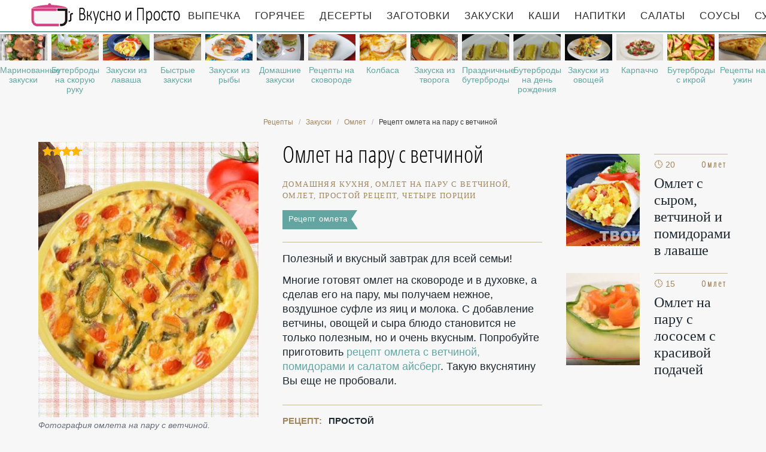

--- FILE ---
content_type: text/html; charset=UTF-8
request_url: https://likemoms.ru/zakuski/omlet/omlet-na-paru-s-vetchinoi
body_size: 9878
content:
<!DOCTYPE html><html lang="ru" class="has-navbar-fixed-top"><head> <meta charset="UTF-8"> <title>Омлет на пару с ветчиной — Пошаговый Кулинарный Рецепт Приготовления Омлета с Фото</title> <meta name="description" content="Омлет на пару с ветчиной — простой рецепт домашней кухни на четыре порции, содержит 133 ккал. Ингредиенты для омлета на пару с ветчиной: Куриные яйца 4 шт.; Молоко 100 мл; Помидоры 1 шт.; Болгарский перец 0.5 шт.; Ветчина 100 г; Твёрдый сыр 30 г; Растительное масло 1 ст.л.."> <meta http-equiv="X-UA-Compatible" content="IE=edge"> <meta name="viewport" content="width=device-width, initial-scale=1"> <link rel="icon" type="image/png" sizes="96x96" href="/favicon-96x96.png"> <link rel="apple-touch-icon" sizes="180x180" href="/apple-icon-180x180.png"> <link rel="icon" type="image/png" sizes="192x192" href="/android-icon-192x192.png"> <link rel="manifest" href="/manifest.json"> <meta name="msapplication-TileColor" content="#ffffff"> <meta name="msapplication-TileImage" content="/ms-icon-310x310.png"> <meta name="theme-color" content="#f6f6f6"> <meta property="og:title" content="Омлет на пару с ветчиной — Пошаговый Кулинарный Рецепт Приготовления Омлета с Фото"> <meta property="og:type" content="website"> <meta property="og:site_name" content="likemoms.ru"> <meta property="og:url" content="https://likemoms.ru/zakuski/omlet/omlet-na-paru-s-vetchinoi"> <meta property="og:description" content="Омлет на пару с ветчиной — простой рецепт домашней кухни на четыре порции, содержит 133 ккал. Ингредиенты для омлета на пару с ветчиной: Куриные яйца 4 шт.; Молоко 100 мл; Помидоры 1 шт.; Болгарский перец 0.5 шт.; Ветчина 100 г; Твёрдый сыр 30 г; Растительное масло 1 ст.л.."> <meta property="og:image" content="https://likemoms.ru/zakuski/omlet/omlet-na-paru-s-vetchinoi/omlet-na-paru-s-vetchinoi-ready0-w1200h630.jpg"> <meta name="twitter:card" content="summary_large_image"> <meta name="twitter:url" content="https://likemoms.ru/zakuski/omlet/omlet-na-paru-s-vetchinoi"> <meta name="twitter:title" content="Омлет на пару с ветчиной — Пошаговый Кулинарный Рецепт Приготовления Омлета с Фото"> <meta name="twitter:description" content="Омлет на пару с ветчиной — простой рецепт домашней кухни на четыре порции, содержит 133 ккал. Ингредиенты для омлета на пару с ветчиной: Куриные яйца 4 шт.; Молоко 100 мл; Помидоры 1 шт.; Болгарский перец 0.5 шт.; Ветчина 100 г; Твёрдый сыр 30 г; Растительное масло 1 ст"> <meta name="twitter:image" content="https://likemoms.ru/zakuski/omlet/omlet-na-paru-s-vetchinoi/omlet-na-paru-s-vetchinoi-ready0-w1200h630.jpg"> <link rel="dns-prefetch" href="//fonts.googleapis.com"> <link rel="dns-prefetch" href="//cdn03.kulnr.ru"> <link rel="dns-prefetch" href="//cdn.jsdelivr.net"> <link rel="dns-prefetch" href="//counter.yadro.ru"> <link rel="dns-prefetch" href="//yastatic.net"> <link rel="dns-prefetch" href="https://cdn.kulnr.ru"> <link rel="preconnect" href="https://cdn.kulnr.ru"> <link rel="stylesheet" type="text/css" href="/styles.css"> <link rel="canonical" href="https://likemoms.ru/zakuski/omlet/omlet-na-paru-s-vetchinoi"></head><body><nav id="nav" class="navbar is-fixed-top" role="navigation" aria-label="main navigation"> <div class="container"> <div class="navbar-brand"> <a class="navbar-item logo" href="/" title="На Главную">Рецепты простой и здоровой еды</a> <a role="button" class="navbar-burger burger" aria-label="menu" aria-expanded="false" data-target="navbarBasicExample"> <span aria-hidden="true"></span> <span aria-hidden="true"></span> <span aria-hidden="true"></span> </a> </div> <div id="navbarBasicExample" class="navbar-menu"> <div class="navbar-end"> <a class="navbar-item" href="/vypechka" title="Перейти в Раздел «Выпечка»">Выпечка</a> <a class="navbar-item" href="/goryachee" title="Перейти в Раздел «Горячее»">Горячее</a> <a class="navbar-item" href="/deserty" title="Перейти в Раздел «Десерты»">Десерты</a> <a class="navbar-item" href="/zagotovki" title="Перейти в Раздел «Заготовки»">Заготовки</a> <a class="navbar-item" href="/zakuski" title="Перейти в Раздел «Закуски»">Закуски</a> <a class="navbar-item" href="/kashi" title="Перейти в Раздел «Каши»">Каши</a> <a class="navbar-item" href="/napitki" title="Перейти в Раздел «Напитки»">Напитки</a> <a class="navbar-item" href="/salaty" title="Перейти в Раздел «Салаты»">Салаты</a> <a class="navbar-item" href="/sousy" title="Перейти в Раздел «Соусы»">Соусы</a> <a class="navbar-item" href="/supy" title="Перейти в Раздел «Супы»">Супы</a> </div> </div> </div></nav> <div class="swiper mySwiper"> <div class="swiper-wrapper columns"> <div class="swiper-slide"> <div class="relative"> <figure class="image is-16by9"> <img class="lozad" src="/zero.png" alt="Маринованные закуски" data-src="/zakuski/marinovannye-zakuski/marinovannye-zakuski-ready0-w318h179.jpg"> </figure> <a class="article_link" href="/zakuski/marinovannye-zakuski">Маринованные закуски</a> </div> </div> <div class="swiper-slide"> <div class="relative"> <figure class="image is-16by9"> <img class="lozad" src="/zero.png" alt="Бутерброды на скорую руку" data-src="/zakuski/buterbrody/buterbrody-na-skoruyu-ruku/buterbrody-na-skoruyu-ruku-ready0-w318h179.jpg"> </figure> <a class="article_link" href="/zakuski/buterbrody/buterbrody-na-skoruyu-ruku">Бутерброды на скорую руку</a> </div> </div> <div class="swiper-slide"> <div class="relative"> <figure class="image is-16by9"> <img class="lozad" src="/zero.png" alt="Закуски из лаваша" data-src="/zakuski/buterbrody/zakuski-iz-lavasha/zakuski-iz-lavasha-ready0-w318h179.jpg"> </figure> <a class="article_link" href="/zakuski/buterbrody/zakuski-iz-lavasha">Закуски из лаваша</a> </div> </div> <div class="swiper-slide"> <div class="relative"> <figure class="image is-16by9"> <img class="lozad" src="/zero.png" alt="Быстрые закуски" data-src="/zakuski/bystrye-zakuski/bystrye-zakuski-ready0-w318h179.jpg"> </figure> <a class="article_link" href="/zakuski/bystrye-zakuski">Быстрые закуски</a> </div> </div> <div class="swiper-slide"> <div class="relative"> <figure class="image is-16by9"> <img class="lozad" src="/zero.png" alt="Закуски из рыбы" data-src="/zakuski/zakuski-iz-ryby/zakuski-iz-ryby-ready0-w318h179.jpg"> </figure> <a class="article_link" href="/zakuski/zakuski-iz-ryby">Закуски из рыбы</a> </div> </div> <div class="swiper-slide"> <div class="relative"> <figure class="image is-16by9"> <img class="lozad" src="/zero.png" alt="Домашние закуски" data-src="/zakuski/domashnie-zakuski/domashnie-zakuski-ready0-w318h179.jpg"> </figure> <a class="article_link" href="/zakuski/domashnie-zakuski">Домашние закуски</a> </div> </div> <div class="swiper-slide"> <div class="relative"> <figure class="image is-16by9"> <img class="lozad" src="/zero.png" alt="Рецепты на сковороде" data-src="/retsepty-na-skovorode/retsepty-na-skovorode-ready0-w318h179.jpg"> </figure> <a class="article_link" href="/retsepty-na-skovorode">Рецепты на сковороде</a> </div> </div> <div class="swiper-slide"> <div class="relative"> <figure class="image is-16by9"> <img class="lozad" src="/zero.png" alt="Колбаса" data-src="/zakuski/kolbasa/kolbasa-ready0-w318h179.jpg"> </figure> <a class="article_link" href="/zakuski/kolbasa">Колбаса</a> </div> </div> <div class="swiper-slide"> <div class="relative"> <figure class="image is-16by9"> <img class="lozad" src="/zero.png" alt="Закуска из творога" data-src="/zakuski/zakuska-iz-tvoroga/zakuska-iz-tvoroga-ready0-w318h179.jpg"> </figure> <a class="article_link" href="/zakuski/zakuska-iz-tvoroga">Закуска из творога</a> </div> </div> <div class="swiper-slide"> <div class="relative"> <figure class="image is-16by9"> <img class="lozad" src="/zero.png" alt="Праздничные бутерброды" data-src="/zakuski/buterbrody/prazdnichnye-buterbrody/prazdnichnye-buterbrody-ready0-w318h179.jpg"> </figure> <a class="article_link" href="/zakuski/buterbrody/prazdnichnye-buterbrody">Праздничные бутерброды</a> </div> </div> <div class="swiper-slide"> <div class="relative"> <figure class="image is-16by9"> <img class="lozad" src="/zero.png" alt="Бутерброды на день рождения" data-src="/zakuski/buterbrody/buterbrody-na-den-rozhdeniya/buterbrody-na-den-rozhdeniya-ready0-w318h179.jpg"> </figure> <a class="article_link" href="/zakuski/buterbrody/buterbrody-na-den-rozhdeniya">Бутерброды на день рождения</a> </div> </div> <div class="swiper-slide"> <div class="relative"> <figure class="image is-16by9"> <img class="lozad" src="/zero.png" alt="Закуски из овощей" data-src="/zakuski/zakuski-iz-ovoschei/zakuski-iz-ovoschei-ready0-w318h179.jpg"> </figure> <a class="article_link" href="/zakuski/zakuski-iz-ovoschei">Закуски из овощей</a> </div> </div> <div class="swiper-slide"> <div class="relative"> <figure class="image is-16by9"> <img class="lozad" src="/zero.png" alt="Карпаччо" data-src="/zakuski/karpachcho/karpachcho-ready0-w318h179.jpg"> </figure> <a class="article_link" href="/zakuski/karpachcho">Карпаччо</a> </div> </div> <div class="swiper-slide"> <div class="relative"> <figure class="image is-16by9"> <img class="lozad" src="/zero.png" alt="Бутерброды с икрой" data-src="/zakuski/buterbrody/buterbrody-s-ikroi/buterbrody-s-ikroi-ready0-w318h179.jpg"> </figure> <a class="article_link" href="/zakuski/buterbrody/buterbrody-s-ikroi">Бутерброды с икрой</a> </div> </div> <div class="swiper-slide"> <div class="relative"> <figure class="image is-16by9"> <img class="lozad" src="/zero.png" alt="Рецепты на ужин" data-src="/retsepty-na-uzhin/retsepty-na-uzhin-ready0-w318h179.jpg"> </figure> <a class="article_link" href="/retsepty-na-uzhin">Рецепты на ужин</a> </div> </div> <div class="swiper-slide"> <div class="relative"> <figure class="image is-16by9"> <img class="lozad" src="/zero.png" alt="Вкусные закуски" data-src="/zakuski/vkusnye-zakuski/vkusnye-zakuski-ready0-w318h179.jpg"> </figure> <a class="article_link" href="/zakuski/vkusnye-zakuski">Вкусные закуски</a> </div> </div> <div class="swiper-slide"> <div class="relative"> <figure class="image is-16by9"> <img class="lozad" src="/zero.png" alt="Оригинальные бутерброды" data-src="/zakuski/buterbrody/originalnye-buterbrody/originalnye-buterbrody-ready0-w318h179.jpg"> </figure> <a class="article_link" href="/zakuski/buterbrody/originalnye-buterbrody">Оригинальные бутерброды</a> </div> </div> <div class="swiper-slide"> <div class="relative"> <figure class="image is-16by9"> <img class="lozad" src="/zero.png" alt="Бутерброды с колбасой" data-src="/zakuski/buterbrody/buterbrody-s-kolbasoi/buterbrody-s-kolbasoi-ready0-w318h179.jpg"> </figure> <a class="article_link" href="/zakuski/buterbrody/buterbrody-s-kolbasoi">Бутерброды с колбасой</a> </div> </div> <div class="swiper-slide"> <div class="relative"> <figure class="image is-16by9"> <img class="lozad" src="/zero.png" alt="Закуска из помидор" data-src="/zakuski/zakuska-iz-pomidor/zakuska-iz-pomidor-ready0-w318h179.jpg"> </figure> <a class="article_link" href="/zakuski/zakuska-iz-pomidor">Закуска из помидор</a> </div> </div> <div class="swiper-slide"> <div class="relative"> <figure class="image is-16by9"> <img class="lozad" src="/zero.png" alt="Бутерброды с сыром" data-src="/zakuski/buterbrody/buterbrody-s-syrom/buterbrody-s-syrom-ready0-w318h179.jpg"> </figure> <a class="article_link" href="/zakuski/buterbrody/buterbrody-s-syrom">Бутерброды с сыром</a> </div> </div> <div class="swiper-slide"> <div class="relative"> <figure class="image is-16by9"> <img class="lozad" src="/zero.png" alt="Закуска из лука" data-src="/zakuski/zakuska-iz-luka/zakuska-iz-luka-ready0-w318h179.jpg"> </figure> <a class="article_link" href="/zakuski/zakuska-iz-luka">Закуска из лука</a> </div> </div> <div class="swiper-slide"> <div class="relative"> <figure class="image is-16by9"> <img class="lozad" src="/zero.png" alt="Закуски на праздничный стол" data-src="/zakuski/zakuski-na-prazdnichny-stol/zakuski-na-prazdnichny-stol-ready0-w318h179.jpg"> </figure> <a class="article_link" href="/zakuski/zakuski-na-prazdnichny-stol">Закуски на праздничный стол</a> </div> </div> <div class="swiper-slide"> <div class="relative"> <figure class="image is-16by9"> <img class="lozad" src="/zero.png" alt="Аджапсандали" data-src="/zakuski/adzhapsandali/adzhapsandali-ready0-w318h179.jpg"> </figure> <a class="article_link" href="/zakuski/adzhapsandali">Аджапсандали</a> </div> </div> <div class="swiper-slide"> <div class="relative"> <figure class="image is-16by9"> <img class="lozad" src="/zero.png" alt="Простые закуски" data-src="/zakuski/prostye-zakuski/prostye-zakuski-ready0-w318h179.jpg"> </figure> <a class="article_link" href="/zakuski/prostye-zakuski">Простые закуски</a> </div> </div> <div class="swiper-slide"> <div class="relative"> <figure class="image is-16by9"> <img class="lozad" src="/zero.png" alt="Закуски из баклажанов" data-src="/zakuski/zakuski-iz-baklazhanov/zakuski-iz-baklazhanov-ready0-w318h179.jpg"> </figure> <a class="article_link" href="/zakuski/zakuski-iz-baklazhanov">Закуски из баклажанов</a> </div> </div> <div class="swiper-slide"> <div class="relative"> <figure class="image is-16by9"> <img class="lozad" src="/zero.png" alt="Рецепты в микроволновке" data-src="/retsepty-v-mikrovolnovke/retsepty-v-mikrovolnovke-ready0-w318h179.jpg"> </figure> <a class="article_link" href="/retsepty-v-mikrovolnovke">Рецепты в микроволновке</a> </div> </div> <div class="swiper-slide"> <div class="relative"> <figure class="image is-16by9"> <img class="lozad" src="/zero.png" alt="Закуска из огурцов" data-src="/zakuski/zakuska-iz-ogurtsov/zakuska-iz-ogurtsov-ready0-w318h179.jpg"> </figure> <a class="article_link" href="/zakuski/zakuska-iz-ogurtsov">Закуска из огурцов</a> </div> </div> <div class="swiper-slide"> <div class="relative"> <figure class="image is-16by9"> <img class="lozad" src="/zero.png" alt="Вкусные рецепты" data-src="/vkusnye-retsepty/vkusnye-retsepty-ready0-w318h179.jpg"> </figure> <a class="article_link" href="/vkusnye-retsepty">Вкусные рецепты</a> </div> </div> <div class="swiper-slide"> <div class="relative"> <figure class="image is-16by9"> <img class="lozad" src="/zero.png" alt="Бутерброды на новый год" data-src="/zakuski/buterbrody/buterbrody-na-novy-god/buterbrody-na-novy-god-ready0-w318h179.jpg"> </figure> <a class="article_link" href="/zakuski/buterbrody/buterbrody-na-novy-god">Бутерброды на новый год</a> </div> </div> <div class="swiper-slide"> <div class="relative"> <figure class="image is-16by9"> <img class="lozad" src="/zero.png" alt="Простые рецепты" data-src="/prostye-retsepty/prostye-retsepty-ready0-w318h179.jpg"> </figure> <a class="article_link" href="/prostye-retsepty">Простые рецепты</a> </div> </div> <div class="swiper-slide"> <div class="relative"> <figure class="image is-16by9"> <img class="lozad" src="/zero.png" alt="Рецепты на новый год" data-src="/retsepty-na-novy-god/retsepty-na-novy-god-ready0-w318h179.jpg"> </figure> <a class="article_link" href="/retsepty-na-novy-god">Рецепты на новый год</a> </div> </div> <div class="swiper-slide"> <div class="relative"> <figure class="image is-16by9"> <img class="lozad" src="/zero.png" alt="Простые бутерброды" data-src="/zakuski/buterbrody/prostye-buterbrody/prostye-buterbrody-ready0-w318h179.jpg"> </figure> <a class="article_link" href="/zakuski/buterbrody/prostye-buterbrody">Простые бутерброды</a> </div> </div> <div class="swiper-slide"> <div class="relative"> <figure class="image is-16by9"> <img class="lozad" src="/zero.png" alt="Рецепты для хлебопечки" data-src="/retsepty-dlya-khlebopechki/retsepty-dlya-khlebopechki-ready0-w318h179.jpg"> </figure> <a class="article_link" href="/retsepty-dlya-khlebopechki">Рецепты для хлебопечки</a> </div> </div> <div class="swiper-slide"> <div class="relative"> <figure class="image is-16by9"> <img class="lozad" src="/zero.png" alt="Праздничные рецепты" data-src="/prazdnichnye-retsepty/prazdnichnye-retsepty-ready0-w318h179.jpg"> </figure> <a class="article_link" href="/prazdnichnye-retsepty">Праздничные рецепты</a> </div> </div> <div class="swiper-slide"> <div class="relative"> <figure class="image is-16by9"> <img class="lozad" src="/zero.png" alt="Рецепты на день рождения" data-src="/retsepty-na-den-rozhdeniya/retsepty-na-den-rozhdeniya-ready0-w318h179.jpg"> </figure> <a class="article_link" href="/retsepty-na-den-rozhdeniya">Рецепты на день рождения</a> </div> </div> <div class="swiper-slide"> <div class="relative"> <figure class="image is-16by9"> <img class="lozad" src="/zero.png" alt="Закуска из перца" data-src="/zakuski/zakuska-iz-pertsa/zakuska-iz-pertsa-ready0-w318h179.jpg"> </figure> <a class="article_link" href="/zakuski/zakuska-iz-pertsa">Закуска из перца</a> </div> </div> <div class="swiper-slide"> <div class="relative"> <figure class="image is-16by9"> <img class="lozad" src="/zero.png" alt="Пышный омлет" data-src="/zakuski/omlet/pyshny-omlet/pyshny-omlet-ready0-w318h179.jpg"> </figure> <a class="article_link" href="/zakuski/omlet/pyshny-omlet">Пышный омлет</a> </div> </div> <div class="swiper-slide"> <div class="relative"> <figure class="image is-16by9"> <img class="lozad" src="/zero.png" alt="Рецепты в мультиварке" data-src="/retsepty-v-multivarke/retsepty-v-multivarke-ready0-w318h179.jpg"> </figure> <a class="article_link" href="/retsepty-v-multivarke">Рецепты в мультиварке</a> </div> </div> <div class="swiper-slide"> <div class="relative"> <figure class="image is-16by9"> <img class="lozad" src="/zero.png" alt="Оригинальные закуски" data-src="/zakuski/originalnye-zakuski/originalnye-zakuski-ready0-w318h179.jpg"> </figure> <a class="article_link" href="/zakuski/originalnye-zakuski">Оригинальные закуски</a> </div> </div> <div class="swiper-slide"> <div class="relative"> <figure class="image is-16by9"> <img class="lozad" src="/zero.png" alt="Рецепты в духовке" data-src="/retsepty-v-dukhovke/retsepty-v-dukhovke-ready0-w318h179.jpg"> </figure> <a class="article_link" href="/retsepty-v-dukhovke">Рецепты в духовке</a> </div> </div> <div class="swiper-slide"> <div class="relative"> <figure class="image is-16by9"> <img class="lozad" src="/zero.png" alt="Закуски из сыра" data-src="/zakuski/zakuski-iz-syra/zakuski-iz-syra-ready0-w318h179.jpg"> </figure> <a class="article_link" href="/zakuski/zakuski-iz-syra">Закуски из сыра</a> </div> </div> <div class="swiper-slide"> <div class="relative"> <figure class="image is-16by9"> <img class="lozad" src="/zero.png" alt="Закуски в тарталетках" data-src="/zakuski/tartaletki/zakuski-v-tartaletkakh/zakuski-v-tartaletkakh-ready0-w318h179.jpg"> </figure> <a class="article_link" href="/zakuski/tartaletki/zakuski-v-tartaletkakh">Закуски в тарталетках</a> </div> </div> <div class="swiper-slide"> <div class="relative"> <figure class="image is-16by9"> <img class="lozad" src="/zero.png" alt="Закуски с креветками" data-src="/zakuski/zakuski-s-krevetkami/zakuski-s-krevetkami-ready0-w318h179.jpg"> </figure> <a class="article_link" href="/zakuski/zakuski-s-krevetkami">Закуски с креветками</a> </div> </div> <div class="swiper-slide"> <div class="relative"> <figure class="image is-16by9"> <img class="lozad" src="/zero.png" alt="Фаршированные закуски" data-src="/zakuski/farshirovannye-zakuski/farshirovannye-zakuski-ready0-w318h179.jpg"> </figure> <a class="article_link" href="/zakuski/farshirovannye-zakuski">Фаршированные закуски</a> </div> </div> <div class="swiper-slide"> <div class="relative"> <figure class="image is-16by9"> <img class="lozad" src="/zero.png" alt="Закуска из селедки" data-src="/zakuski/zakuska-iz-seledki/zakuska-iz-seledki-ready0-w318h179.jpg"> </figure> <a class="article_link" href="/zakuski/zakuska-iz-seledki">Закуска из селедки</a> </div> </div> <div class="swiper-slide"> <div class="relative"> <figure class="image is-16by9"> <img class="lozad" src="/zero.png" alt="Закуска из сала" data-src="/zakuski/zakuska-iz-sala/zakuska-iz-sala-ready0-w318h179.jpg"> </figure> <a class="article_link" href="/zakuski/zakuska-iz-sala">Закуска из сала</a> </div> </div> <div class="swiper-slide"> <div class="relative"> <figure class="image is-16by9"> <img class="lozad" src="/zero.png" alt="Легкие закуски" data-src="/zakuski/legkie-zakuski/legkie-zakuski-ready0-w318h179.jpg"> </figure> <a class="article_link" href="/zakuski/legkie-zakuski">Легкие закуски</a> </div> </div> <div class="swiper-slide"> <div class="relative"> <figure class="image is-16by9"> <img class="lozad" src="/zero.png" alt="Вкусные бутерброды" data-src="/zakuski/buterbrody/vkusnye-buterbrody/vkusnye-buterbrody-ready0-w318h179.jpg"> </figure> <a class="article_link" href="/zakuski/buterbrody/vkusnye-buterbrody">Вкусные бутерброды</a> </div> </div> <div class="swiper-slide"> <div class="relative"> <figure class="image is-16by9"> <img class="lozad" src="/zero.png" alt="Закуски на день рождения" data-src="/zakuski/zakuski-na-den-rozhdeniya/zakuski-na-den-rozhdeniya-ready0-w318h179.jpg"> </figure> <a class="article_link" href="/zakuski/zakuski-na-den-rozhdeniya">Закуски на день рождения</a> </div> </div> <div class="swiper-slide"> <div class="relative"> <figure class="image is-16by9"> <img class="lozad" src="/zero.png" alt="Диетические рецепты" data-src="/dieticheskie-retsepty/dieticheskie-retsepty-ready0-w318h179.jpg"> </figure> <a class="article_link" href="/dieticheskie-retsepty">Диетические рецепты</a> </div> </div> <div class="swiper-slide"> <div class="relative"> <figure class="image is-16by9"> <img class="lozad" src="/zero.png" alt="Закуска из моркови" data-src="/zakuski/zakuska-iz-morkovi/zakuska-iz-morkovi-ready0-w318h179.jpg"> </figure> <a class="article_link" href="/zakuski/zakuska-iz-morkovi">Закуска из моркови</a> </div> </div> <div class="swiper-slide"> <div class="relative"> <figure class="image is-16by9"> <img class="lozad" src="/zero.png" alt="Закуски с чесноком" data-src="/zakuski/zakuski-s-chesnokom/zakuski-s-chesnokom-ready0-w318h179.jpg"> </figure> <a class="article_link" href="/zakuski/zakuski-s-chesnokom">Закуски с чесноком</a> </div> </div> <div class="swiper-slide"> <div class="relative"> <figure class="image is-16by9"> <img class="lozad" src="/zero.png" alt="Бутерброды с помидорами" data-src="/zakuski/buterbrody/buterbrody-s-pomidorami/buterbrody-s-pomidorami-ready0-w318h179.jpg"> </figure> <a class="article_link" href="/zakuski/buterbrody/buterbrody-s-pomidorami">Бутерброды с помидорами</a> </div> </div> <div class="swiper-slide"> <div class="relative"> <figure class="image is-16by9"> <img class="lozad" src="/zero.png" alt="Закуска из шампиньонов" data-src="/zakuski/zakuska-iz-shampinyonov/zakuska-iz-shampinyonov-ready0-w318h179.jpg"> </figure> <a class="article_link" href="/zakuski/zakuska-iz-shampinyonov">Закуска из шампиньонов</a> </div> </div> <div class="swiper-slide"> <div class="relative"> <figure class="image is-16by9"> <img class="lozad" src="/zero.png" alt="Холодные закуски" data-src="/zakuski/kholodnye-zakuski/kholodnye-zakuski-ready0-w318h179.jpg"> </figure> <a class="article_link" href="/zakuski/kholodnye-zakuski">Холодные закуски</a> </div> </div> <div class="swiper-slide"> <div class="relative"> <figure class="image is-16by9"> <img class="lozad" src="/zero.png" alt="Закуска из языка" data-src="/zakuski/zakuska-iz-yazyka/zakuska-iz-yazyka-ready0-w318h179.jpg"> </figure> <a class="article_link" href="/zakuski/zakuska-iz-yazyka">Закуска из языка</a> </div> </div> <div class="swiper-slide"> <div class="relative"> <figure class="image is-16by9"> <img class="lozad" src="/zero.png" alt="Закуска из яиц" data-src="/zakuski/zakuska-iz-yaits/zakuska-iz-yaits-ready0-w318h179.jpg"> </figure> <a class="article_link" href="/zakuski/zakuska-iz-yaits">Закуска из яиц</a> </div> </div> <div class="swiper-slide"> <div class="relative"> <figure class="image is-16by9"> <img class="lozad" src="/zero.png" alt="Вкусный омлет" data-src="/zakuski/omlet/vkusny-omlet/vkusny-omlet-ready0-w318h179.jpg"> </figure> <a class="article_link" href="/zakuski/omlet/vkusny-omlet">Вкусный омлет</a> </div> </div> <div class="swiper-slide"> <div class="relative"> <figure class="image is-16by9"> <img class="lozad" src="/zero.png" alt="Закуски с икрой" data-src="/zakuski/zakuski-s-ikroi/zakuski-s-ikroi-ready0-w318h179.jpg"> </figure> <a class="article_link" href="/zakuski/zakuski-s-ikroi">Закуски с икрой</a> </div> </div> <div class="swiper-slide"> <div class="relative"> <figure class="image is-16by9"> <img class="lozad" src="/zero.png" alt="Легкие рецепты" data-src="/legkie-retsepty/legkie-retsepty-ready0-w318h179.jpg"> </figure> <a class="article_link" href="/legkie-retsepty">Легкие рецепты</a> </div> </div> <div class="swiper-slide"> <div class="relative"> <figure class="image is-16by9"> <img class="lozad" src="/zero.png" alt="Закуска из сосисок" data-src="/zakuski/zakuska-iz-sosisok/zakuska-iz-sosisok-ready0-w318h179.jpg"> </figure> <a class="article_link" href="/zakuski/zakuska-iz-sosisok">Закуска из сосисок</a> </div> </div> <div class="swiper-slide"> <div class="relative"> <figure class="image is-16by9"> <img class="lozad" src="/zero.png" alt="Закуска из капусты" data-src="/zakuski/zakuska-iz-kapusty/zakuska-iz-kapusty-ready0-w318h179.jpg"> </figure> <a class="article_link" href="/zakuski/zakuska-iz-kapusty">Закуска из капусты</a> </div> </div> <div class="swiper-slide"> <div class="relative"> <figure class="image is-16by9"> <img class="lozad" src="/zero.png" alt="Классические рецепты" data-src="/klassicheskie-retsepty/klassicheskie-retsepty-ready0-w318h179.jpg"> </figure> <a class="article_link" href="/klassicheskie-retsepty">Классические рецепты</a> </div> </div> <div class="swiper-slide"> <div class="relative"> <figure class="image is-16by9"> <img class="lozad" src="/zero.png" alt="Красивые рецепты" data-src="/krasivye-retsepty/krasivye-retsepty-ready0-w318h179.jpg"> </figure> <a class="article_link" href="/krasivye-retsepty">Красивые рецепты</a> </div> </div> <div class="swiper-slide"> <div class="relative"> <figure class="image is-16by9"> <img class="lozad" src="/zero.png" alt="Закуски с грибами" data-src="/zakuski/zakuski-s-gribami/zakuski-s-gribami-ready0-w318h179.jpg"> </figure> <a class="article_link" href="/zakuski/zakuski-s-gribami">Закуски с грибами</a> </div> </div> <div class="swiper-slide"> <div class="relative"> <figure class="image is-16by9"> <img class="lozad" src="/zero.png" alt="Закуска из свеклы" data-src="/zakuski/zakuska-iz-svekly/zakuska-iz-svekly-ready0-w318h179.jpg"> </figure> <a class="article_link" href="/zakuski/zakuska-iz-svekly">Закуска из свеклы</a> </div> </div> <div class="swiper-slide"> <div class="relative"> <figure class="image is-16by9"> <img class="lozad" src="/zero.png" alt="Закуски из курицы" data-src="/zakuski/zakuski-iz-kuritsy/zakuski-iz-kuritsy-ready0-w318h179.jpg"> </figure> <a class="article_link" href="/zakuski/zakuski-iz-kuritsy">Закуски из курицы</a> </div> </div> <div class="swiper-slide"> <div class="relative"> <figure class="image is-16by9"> <img class="lozad" src="/zero.png" alt="Горячие закуски" data-src="/zakuski/goryachie-zakuski/goryachie-zakuski-ready0-w318h179.jpg"> </figure> <a class="article_link" href="/zakuski/goryachie-zakuski">Горячие закуски</a> </div> </div> <div class="swiper-slide"> <div class="relative"> <figure class="image is-16by9"> <img class="lozad" src="/zero.png" alt="Рецепты на зиму" data-src="/retsepty-na-zimu/retsepty-na-zimu-ready0-w318h179.jpg"> </figure> <a class="article_link" href="/retsepty-na-zimu">Рецепты на зиму</a> </div> </div> <div class="swiper-slide"> <div class="relative"> <figure class="image is-16by9"> <img class="lozad" src="/zero.png" alt="Домашние рецепты" data-src="/domashnie-retsepty/domashnie-retsepty-ready0-w318h179.jpg"> </figure> <a class="article_link" href="/domashnie-retsepty">Домашние рецепты</a> </div> </div> <div class="swiper-slide"> <div class="relative"> <figure class="image is-16by9"> <img class="lozad" src="/zero.png" alt="Новогодние закуски" data-src="/zakuski/novogodnie-zakuski/novogodnie-zakuski-ready0-w318h179.jpg"> </figure> <a class="article_link" href="/zakuski/novogodnie-zakuski">Новогодние закуски</a> </div> </div> <div class="swiper-slide"> <div class="relative"> <figure class="image is-16by9"> <img class="lozad" src="/zero.png" alt="Фуршетные закуски" data-src="/zakuski/furshetnye-zakuski/furshetnye-zakuski-ready0-w318h179.jpg"> </figure> <a class="article_link" href="/zakuski/furshetnye-zakuski">Фуршетные закуски</a> </div> </div> <div class="swiper-slide"> <div class="relative"> <figure class="image is-16by9"> <img class="lozad" src="/zero.png" alt="Рецепты на скорую руку" data-src="/retsepty-na-skoruyu-ruku/retsepty-na-skoruyu-ruku-ready0-w318h179.jpg"> </figure> <a class="article_link" href="/retsepty-na-skoruyu-ruku">Рецепты на скорую руку</a> </div> </div> </div> </div><section class="section"> <div class="container"> <nav class="breadcrumb is-centered" aria-label="breadcrumbs"> <ul itemscope itemtype="http://schema.org/BreadcrumbList"> <li itemprop="itemListElement" itemscope itemtype="http://schema.org/ListItem"> <a href="/" title="Перейти на Главную" itemprop="item"> <span itemprop="name">Рецепты</span> </a> <meta itemprop="position" content="1"> </li> <li itemprop="itemListElement" itemscope itemtype="http://schema.org/ListItem"> <a href="/zakuski" itemprop="item" title="Закуски"> <span itemprop="name">Закуски</span> </a> <meta itemprop="position" content="2"> </li> <li itemprop="itemListElement" itemscope itemtype="http://schema.org/ListItem"> <a href="/zakuski/omlet" itemprop="item" title="Омлет"> <span itemprop="name">Омлет</span> </a> <meta itemprop="position" content="3"> </li> <li class="is-active" itemprop="itemListElement" itemscope itemtype="http://schema.org/ListItem"> <a href="#" aria-current="page" itemprop="item"> <span itemprop="name">Рецепт омлета на пару с ветчиной</span> </a> <meta itemprop="position" content="4"> </li> </ul> </nav> <div class="columns is-multiline" id="relative"> <div class="column is-4"> <figure class="image is-4by5"> <img class="lozad" src="/zero.png" data-src="/zakuski/omlet/omlet-na-paru-s-vetchinoi/omlet-na-paru-s-vetchinoi-ready0-w432h540.jpg" alt="Рецепт омлета на пару с ветчиной"> <div class="rated" title="Рейтинг рецепта 4.15 из 5"> <i style="width:83%"></i> </div> </figure> <p class="caption">Фотография омлета на пару с ветчиной.</p> </div> <div class="column is-5 single"> <h1 class="recipe-title" id="title"> Омлет на пару с ветчиной </h1> <p class="keywords"> домашняя кухня, омлет на пару с ветчиной, омлет, Простой рецепт, четыре порции </p> <a class="parent" href="/zakuski/omlet">Рецепт омлета</a> <div class="preview"> <p>Полезный и вкусный завтрак для всей семьи!</p><p>Многие готовят омлет на сковороде и в духовке, а сделав его на пару, мы получаем нежное, воздушное суфле из яиц и молока. С добавление ветчины, овощей и сыра блюдо становится не только полезным, но и очень вкусным. Попробуйте приготовить <a href="/zakuski/omlet/omlet-s-vetchinoi-pomidorami-i-salatom-aisberg">рецепт омлета с ветчиной, помидорами и салатом айсберг</a>. Такую вкуснятину Вы еще не пробовали.</p> </div> <ul class="info"> <li> Рецепт: <b>Простой</b> </li> <li> Время приготовления: <b> 35 мин</b> </li> <li> Порций: <b>4</b> </li> <li> Калорий: <b> 133 ккал</b> </li> <li> Кухня: <b>Домашняя</b> </li> </ul> <p class="t-links"> <a class="t-link" href="/user/pokinchereda-70" title="Рецепты пользователя «pokinchereda_70»">pokinchereda_70</a> <a class="t-link" href="/zakuski/zakuska-iz-yaits" title="Входит в коллекцию рецептов «Закуска из яиц»">Закуска из яиц</a> <a class="t-link" href="/zakuski/zakuski-iz-syra" title="Входит в коллекцию рецептов «Закуски из сыра»">Закуски из сыра</a> <a class="t-link" href="/zakuski/zakuska-iz-pomidor" title="Входит в коллекцию рецептов «Закуска из помидор»">Закуска из помидор</a> <a class="t-link" href="/zakuski/vkusnye-zakuski" title="Входит в коллекцию рецептов «Вкусные закуски»">Вкусные закуски</a> </p> <div id="ru-lipuyewubukimifuwegini"> <script> !(function(w,m){(w[m]||(w[m]=[]))&&w[m].push( {id:'ru-lipuyewubukimifuwegini',block:'127928', site_id:'23477'} );})(window, 'mtzBlocks'); </script> </div> </div> <div class="column is-3"> <div id="bopus-ohimedefugixovafumo" style="margin-bottom: 20px;"> <script> !(function(w,m){(w[m]||(w[m]=[]))&&w[m].push( {id:'bopus-ohimedefugixovafumo',block:'127922', site_id:'23477'} );})(window, 'mtzBlocks'); </script> </div> <h2 class="single-title is-hidden-desktop">Похожие рецепты</h2> <div class="columns is-mobile sidebar rlvt"> <div class="column is-half"> <figure class="image is-4by5"> <img class="lozad" src="/zero.png" alt="Омлет с сыром, ветчиной и помидорами в лаваше" data-src="/zakuski/omlet/omlet-s-syrom-vetchinoi-i-pomidorami-v-lavashe/omlet-s-syrom-vetchinoi-i-pomidorami-v-lavashe-ready0-w147h184.jpg"> </figure> </div> <div class="column is-half"> <div class="sidebar-wrap"> <span class="time">&#128339; 20 мин</span> <span class="category">Омлет</span> <a class="article_link" href="/zakuski/omlet/omlet-s-syrom-vetchinoi-i-pomidorami-v-lavashe"> <span class="sidebar-name">Омлет с сыром, ветчиной и помидорами в лаваше </span> </a> </div> </div> </div> <div class="columns is-mobile sidebar rlvt"> <div class="column is-half"> <figure class="image is-4by5"> <img class="lozad" src="/zero.png" alt="Омлет на пару с лососем с красивой подачей" data-src="/zakuski/omlet/omlet-na-paru-s-lososem-s-krasivoi-podachei/omlet-na-paru-s-lososem-s-krasivoi-podachei-ready0-w147h184.jpg"> </figure> </div> <div class="column is-half"> <div class="sidebar-wrap"> <span class="time">&#128339; 15 мин</span> <span class="category">Омлет</span> <a class="article_link" href="/zakuski/omlet/omlet-na-paru-s-lososem-s-krasivoi-podachei"> <span class="sidebar-name">Омлет на пару с лососем с красивой подачей </span> </a> </div> </div> </div> </div> </div> <h2 class="page-title"> Готовим омлет на пару с ветчиной </h2> <div class="columns is-multiline"> <div class="column is-3"> <h2 class="single-title">Ингредиенты</h2> <ul class="ingredients"> <li>Куриные яйца - 4 шт.</li> <li>Молоко - 100 мл</li> <li>Помидоры - 1 шт.</li> <li>Болгарский перец - 0.5 шт.</li> <li>Ветчина - 100 г</li> <li>Твёрдый сыр - 30 г</li> <li>Растительное масло - 1 ст.л.</li> </ul> <div class="ya-share2 fixed-bottom-mobile" data-services="collections,vkontakte,facebook,odnoklassniki,twitter"></div> </div> <div class="column is-6"> <h2 class="single-title">Инструкция</h2> <ol class="steps"> <li> <p id="step1">1. Овощи нужно помыть и обсушить бумажным полотенцем.</p> </li> <li> <p id="step2">2. У болгарского перца удаляем семена и плодоножку. Помидоры нарезаем на кружочки. Ветчину очищаем от шкурки и вместе болгарским перцем режем на брусочки. Твердый сыр трем на крупной терке.</p> </li> <li> <p id="step3">3. Взбиваем яйца с солью в легкую пену, при помощи венчика или миксера.</p> </li> <li> <p id="step4">4. Фому смазываем маслом, выкладываем овощи с ветчиной и заливаем яичной смесью. Отправляем готовиться в пароварку на 25 минут. Готовый горячий омлет посыпаем сыром и сразу подаем к столу.</p> </li> </ol> <div class="note"> <h3 class="tips">На заметку</h3> <p>Главное не сдаваться, тогда всё получится. Недавно пробовала <a href="/zakuski/omlet/omlet-s-vetchinoi-i-shampinyonami">омлет с ветчиной и шампиньонами</a>. Рекомендую! Может кому и пригодится. Всегда стараюсь приготовить что-нибудь новое.</p> </div> <div id="bowosixul-exaduhayuvazole" style="margin-top: 20px;"> <script> !(function(w,m){(w[m]||(w[m]=[]))&&w[m].push( {id:'bowosixul-exaduhayuvazole',block:'127916', site_id:'23477'} );})(window, 'mtzBlocks'); </script> </div> <div id="video"> <h2 class="single-title">Видео приготовления</h2> <div class="video-container"> <iframe width="560" height="349" data-src="https://www.youtube.com/embed/2-L1yRaZyYQ?autoplay=1&controls=0" allow="autoplay; encrypted-media" class="lozad" allowfullscreen data-index="1"></iframe> </div> </div> </div> <div class="column is-3"> <div class="columns is-mobile sidebar rlvt"> <div class="column is-half"> <figure class="image is-4by5"> <img class="lozad" src="/zero.png" alt="Омлет с ветчиной и сыром на сковороде" data-src="/zakuski/omlet/omlet-s-vetchinoi-i-syrom-na-skovorode/omlet-s-vetchinoi-i-syrom-na-skovorode-ready0-w147h184.jpg"> </figure> </div> <div class="column is-half"> <div class="sidebar-wrap"> <span class="time">&#128339; 10 мин</span> <span class="category">Омлет</span> <a class="article_link" href="/zakuski/omlet/omlet-s-vetchinoi-i-syrom-na-skovorode"> <span class="sidebar-name">Омлет с ветчиной и сыром на сковороде </span> </a> </div> </div> </div> <div class="columns is-mobile sidebar rlvt"> <div class="column is-half"> <figure class="image is-4by5"> <img class="lozad" src="/zero.png" alt="Пышный омлет с ветчиной в духовке" data-src="/zakuski/omlet/pyshny-omlet-s-vetchinoi-v-dukhovke/pyshny-omlet-s-vetchinoi-v-dukhovke-ready0-w147h184.jpg"> </figure> </div> <div class="column is-half"> <div class="sidebar-wrap"> <span class="time">&#128339; 30 мин</span> <span class="category">Омлет</span> <a class="article_link" href="/zakuski/omlet/pyshny-omlet-s-vetchinoi-v-dukhovke"> <span class="sidebar-name">Рецепт пышного омлета с ветчиной в духовке пошагово </span> </a> </div> </div> </div> <div class="columns is-mobile sidebar rlvt"> <div class="column is-half"> <figure class="image is-4by5"> <img class="lozad" src="/zero.png" alt="Классический омлет с ветчиной" data-src="/zakuski/omlet/klassichesky-omlet-s-vetchinoi/klassichesky-omlet-s-vetchinoi-ready0-w147h184.jpg"> </figure> </div> <div class="column is-half"> <div class="sidebar-wrap"> <span class="time">&#128339; 20 мин</span> <span class="category">Омлет</span> <a class="article_link" href="/zakuski/omlet/klassichesky-omlet-s-vetchinoi"> <span class="sidebar-name">Классический омлет с ветчиной </span> </a> </div> </div> </div> <div class="columns is-mobile sidebar rlvt"> <div class="column is-half"> <figure class="image is-4by5"> <img class="lozad" src="/zero.png" alt="Омлет на пару без пароварки" data-src="/zakuski/omlet/omlet-na-paru-bez-parovarki/omlet-na-paru-bez-parovarki-ready0-w147h184.jpg"> </figure> </div> <div class="column is-half"> <div class="sidebar-wrap"> <span class="time">&#128339; 30 мин</span> <span class="category">Омлет</span> <a class="article_link" href="/zakuski/omlet/omlet-na-paru-bez-parovarki"> <span class="sidebar-name">Рецепт омлета на пару без пароварки с фото </span> </a> </div> </div> </div> </div> </div> <div class="columns is-multiline" id="comments"> <div class="column is-3 is-hidden-touch"></div> <div class="column is-6 comments"> <h2 class="single-title">Комментарии к рецепту</h2> <div class="columns is-mobile"> <div class="column"> <div class="rating-big" title="Рейтинг рецепта 4.15 из 5"> <i style="width:83%"></i> </div> </div> <div class="column is-narrow"> <div class="title">4.2 / 5</div> </div> </div> <div class="columns is-multiline"> <div class="column is-full comment"> <img class="lozad avatar" src="/zero.png" data-src="/etsow/etsow-w50h50.jpg" alt="etsow"> <div class="comment-name">etsow</div> <p class="comment-txt">Очень вкусно получилось! <br> Семье понравилось и гостям. <br> Просили рецепт.</p> </div> <div class="column is-full comment"> <img class="lozad avatar" src="/zero.png" data-src="/usesedico1972/usesedico1972-w50h50.jpg" alt="usesedico1972"> <div class="comment-name">usesedico1972</div> <p class="comment-txt">Обязательно приготовлю на день рождения, спасибо за рецепт!!!</p> </div> <div class="column is-full comment"> <img class="lozad avatar" src="/zero.png" data-src="/bogatyryova-yulyasha/bogatyryova-yulyasha-w50h50.jpg" alt="Богатырёва Юляша"> <div class="comment-name">Богатырёва Юляша</div> <p class="comment-txt">Спасибо! Делаю уже не первый раз и постоянно восхищаюсь!</p> </div> <div class="column is-full comment"> <img class="lozad avatar" src="/zero.png" data-src="/kyzyngasheva-sasha/kyzyngasheva-sasha-w50h50.jpg" alt="Кызынгашева Саша"> <div class="comment-name">Кызынгашева Саша</div> <p class="comment-txt">Просто безумно вкусно, одни слюнки текут только от вида омлета на пару с ветчиной. <br> Обязательно буду делать всегда на праздники!</p> </div> <div class="column is-full comment"> <img class="lozad avatar" src="/zero.png" data-src="/ksyukha77/ksyukha77-w50h50.jpg" alt="ksyukha77"> <div class="comment-name">ksyukha77</div> <p class="comment-txt">Приготовила <a href="/zakuski/omlet/omlet-na-paru-s-lososem-s-krasivoi-podachei">омлет на пару с лососем с красивой подачей</a>, мои слопали в один миг! Рецептик ни разу не подвел.</p> </div> <div class="column is-full comment"> <img class="lozad avatar" src="/zero.png" data-src="/mutirisi/mutirisi-w50h50.jpg" alt="mutirisi"> <div class="comment-name">mutirisi</div> <p class="comment-txt">Pokinchereda_70 — Это просто ШЕДЕВР, всем понравилось. <br> Делала на день рождение МАМЕ, на новый год точно омлет на пару с ветчиной будет у меня на столе!!! <br> Спасибо за рецепт =)))</p> </div> <div class="column is-full comment"> <img class="lozad avatar" src="/zero.png" data-src="/dowhot1974/dowhot1974-w50h50.jpg" alt="dowhot1974"> <div class="comment-name">dowhot1974</div> <p class="comment-txt">Кульно</p> </div> <div class="column is-full comment"> <img class="lozad avatar" src="/zero.png" data-src="/kucherova-94/kucherova-94-w50h50.jpg" alt="kucherova_94"> <div class="comment-name">kucherova_94</div> <p class="comment-txt">Pokinchereda_70,всё сделала пошагово, следуя вашему рецепту омлета на пару с ветчиной. <br> Получилась вкуснятина!</p> </div> <div class="column is-full comment"> <img class="lozad avatar" src="/zero.png" data-src="/galutskaya-alina/galutskaya-alina-w50h50.jpg" alt="Галуцкая Алина"> <div class="comment-name">Галуцкая Алина</div> <p class="comment-txt">Оооооочень вкусно. <br> Огромное спасибо. <br> И от мужа =)</p> </div> <div class="column is-full comment"> <img class="lozad avatar" src="/zero.png" data-src="/gorban-katya/gorban-katya-w50h50.jpg" alt="Горбань Катя"> <div class="comment-name">Горбань Катя</div> <p class="comment-txt">Pokinchereda_70, Вы просто гений, что ни рецепт — море удовольствия!!! <br> Этот сайт для меня огромное подспорье, и мужу блюда очень нравятся.</p> </div> <div class="column is-full comment"> <img class="lozad avatar" src="/zero.png" data-src="/polina78/polina78-w50h50.jpg" alt="polina78"> <div class="comment-name">polina78</div> <p class="comment-txt">Спасибо за рецепт. <br> Очень давно не готовила!</p> </div> <div class="column is-full comment"> <img class="lozad avatar" src="/zero.png" data-src="/tanya96/tanya96-w50h50.jpg" alt="tanya96"> <div class="comment-name">tanya96</div> <p class="comment-txt">С удовольствием попробую. <br> Большое спасибо за рецепты, очень нравятся.</p> </div> <div class="column is-full comment"> <img class="lozad avatar" src="/zero.png" data-src="/meshko-99/meshko-99-w50h50.jpg" alt="meshko_99"> <div class="comment-name">meshko_99</div> <p class="comment-txt">Я выбрала омлет на пару с ветчиной, надеюсь не пожалею. <br> Ведь мне в школе на конкурсе кулинарии участвовать.)))</p> </div> <div class="column is-full comment"> <img class="lozad avatar" src="/zero.png" data-src="/dina93/dina93-w50h50.jpg" alt="dina93"> <div class="comment-name">dina93</div> <p class="comment-txt">Классный сайт. <br> Классные рецепты. <br> Классные фото!</p> </div> <div id="yadi-xigorexopeqotugucato"> <script> !(function(w,m){(w[m]||(w[m]=[]))&&w[m].push( {id:'yadi-xigorexopeqotugucato',block:'127934', site_id:'23477'} );})(window, 'mtzBlocks'); </script> </div> </div> </div> <div class="column is-3"> <div class="columns is-mobile sidebar"> <a class="column is-half" href="/zakuski/omlet/omlet-s-ovoschami-i-vetchinoi"> <figure class="image is-4by5"> <img class="lozad" src="/zero.png" alt="Омлет с овощами и ветчиной" data-src="/zakuski/omlet/omlet-s-ovoschami-i-vetchinoi/omlet-s-ovoschami-i-vetchinoi-ready0-w147h184.jpg"> </figure> </a> <a class="column is-half" href="/zakuski/omlet/omlet-s-ovoschami-i-vetchinoi"> <div class="sidebar-wrap"> <p class="time">&#128339; 25 мин</p> <p class="category">Омлет</p> <p class="sidebar-name">Омлет с овощами и ветчиной</p> </div> </a> </div> <div class="columns is-mobile sidebar"> <a class="column is-half" href="/zakuski/omlet/omlet-na-paru-s-tvorogom"> <figure class="image is-4by5"> <img class="lozad" src="/zero.png" alt="Омлет на пару с творогом" data-src="/zakuski/omlet/omlet-na-paru-s-tvorogom/omlet-na-paru-s-tvorogom-ready0-w147h184.jpg"> </figure> </a> <a class="column is-half" href="/zakuski/omlet/omlet-na-paru-s-tvorogom"> <div class="sidebar-wrap"> <p class="time">&#128339; 35 мин</p> <p class="category">Омлет</p> <p class="sidebar-name">Омлет на пару с творогом</p> </div> </a> </div> </div> </div> <div class="bg"> <h2 class="page-title">Вас заинтересует</h2> <div class="columns is-multiline is-mobile is-variable is-5-desktop"> <div class="column is-3-desktop is-half-touch rlvt"> <div class="recipe"> <figure class="image is-4by5"> <img class="lozad" src="/zero.png" alt="Омлет с ветчиной и сыром" data-src="/zakuski/omlet/omlet-s-vetchinoi-i-syrom/omlet-s-vetchinoi-i-syrom-ready0-w306h383.jpg"> </figure> <span class="time">&#128339; 15 мин</span> <span class="category">Омлет</span> <a class="article_link" href="/zakuski/omlet/omlet-s-vetchinoi-i-syrom" title="Омлет с ветчиной и сыром"> <span class="name">Омлет с ветчиной и сыром пошагово </span> </a> </div> </div> <div class="column is-3-desktop is-half-touch rlvt"> <div class="recipe"> <figure class="image is-4by5"> <img class="lozad" src="/zero.png" alt="Омлет с ветчиной" data-src="/zakuski/omlet/omlet-s-vetchinoi/omlet-s-vetchinoi-ready0-w306h383.jpg"> </figure> <span class="time">&#128339; 15 мин</span> <span class="category">Омлет</span> <a class="article_link" href="/zakuski/omlet/omlet-s-vetchinoi" title="Омлет с ветчиной"> <span class="name">Рецепт омлета с ветчиной </span> </a> </div> </div> <div class="column is-3-desktop is-half-touch rlvt"> <div class="recipe"> <figure class="image is-4by5"> <img class="lozad" src="/zero.png" alt="Фаршированный омлет Омрайс" data-src="/zakuski/omlet/farshirovanny-omlet-omrais/farshirovanny-omlet-omrais-ready0-w306h383.jpg"> </figure> <span class="time">&#128339; 35 мин</span> <span class="category">Омлет</span> <a class="article_link" href="/zakuski/omlet/farshirovanny-omlet-omrais" title="Фаршированный омлет Омрайс"> <span class="name">Как приготовить фаршированный омлет омрайс </span> </a> </div> </div> <div class="column is-3-desktop is-half-touch rlvt"> <div class="recipe"> <figure class="image is-4by5"> <img class="lozad" src="/zero.png" alt="Омлет с овощами" data-src="/zakuski/omlet/omlet-s-ovoschami/omlet-s-ovoschami-ready0-w306h383.jpg"> </figure> <span class="time">&#128339; 15 мин</span> <span class="category">Омлет</span> <a class="article_link" href="/zakuski/omlet/omlet-s-ovoschami" title="Омлет с овощами"> <span class="name">Омлет с овощами </span> </a> </div> </div> </div> </div> </div></section><script type="application/ld+json"> { "@context": "http://schema.org/", "@type": "Recipe", "name": "омлет на пару с ветчиной", "keywords": "домашняя кухня, омлет на пару с ветчиной, омлет, Простой рецепт, четыре порции", "description": "Пошаговый рецепт приготовления омлета на пару с ветчиной с фото.", "image": [ "https://likemoms.ru/zakuski/omlet/omlet-na-paru-s-vetchinoi/omlet-na-paru-s-vetchinoi-ready0-w1200h630.jpg" ], "author": { "@type": "Person", "name": "pokinchereda_70" }, "totalTime": "PT35M", "recipeYield": "4 порции", "recipeCategory": "Омлет", "recipeCuisine": "Домашняя кухня", "nutrition": { "@type": "NutritionInformation", "calories": "133 ккал" }, "aggregateRating": { "@type": "AggregateRating", "ratingValue": "4.15", "ratingCount": "136" }, "recipeIngredient": [ "Куриные яйца - 4 шт.","Молоко - 100 мл","Помидоры - 1 шт.","Болгарский перец - 0.5 шт.","Ветчина - 100 г","Твёрдый сыр - 30 г","Растительное масло - 1 ст.л." ], "recipeInstructions": [ {"@type": "HowToStep", "name": "Шаг 1", "text": "1. Овощи нужно помыть и обсушить бумажным полотенцем.","url": "https://likemoms.ru/zakuski/omlet/omlet-na-paru-s-vetchinoi#1","image":"https://likemoms.ru/zero.png"},{"@type": "HowToStep", "name": "Шаг 2", "text": "2. У болгарского перца удаляем семена и плодоножку. Помидоры нарезаем на кружочки. Ветчину очищаем от шкурки и вместе болгарским перцем режем на брусочки. Твердый сыр трем на крупной терке.","url": "https://likemoms.ru/zakuski/omlet/omlet-na-paru-s-vetchinoi#2","image":"https://likemoms.ru/zero.png"},{"@type": "HowToStep", "name": "Шаг 3", "text": "3. Взбиваем яйца с солью в легкую пену, при помощи венчика или миксера.","url": "https://likemoms.ru/zakuski/omlet/omlet-na-paru-s-vetchinoi#3","image":"https://likemoms.ru/zero.png"},{"@type": "HowToStep", "name": "Шаг 4", "text": "4. Фому смазываем маслом, выкладываем овощи с ветчиной и заливаем яичной смесью. Отправляем готовиться в пароварку на 25 минут. Готовый горячий омлет посыпаем сыром и сразу подаем к столу.","url": "https://likemoms.ru/zakuski/omlet/omlet-na-paru-s-vetchinoi#4","image":"https://likemoms.ru/zero.png"} ]
}</script><footer class="footer"> <div class="container"> <div class="columns is-multiline"> <div class="column is-4"> <p> 2026 <b>likemoms.ru</b> — простые рецепты на любой вкус <br><a href="mailto:info@likemoms.ru">info@likemoms.ru</a> </p> </div> <div class="column is-8 cat-block"> <a class="cat-link" href="/vypechka" title="Перейти в Раздел «Выпечка»">Выпечка</a> <a class="cat-link" href="/goryachee" title="Перейти в Раздел «Горячее»">Горячее</a> <a class="cat-link" href="/deserty" title="Перейти в Раздел «Десерты»">Десерты</a> <a class="cat-link" href="/zagotovki" title="Перейти в Раздел «Заготовки»">Заготовки</a> <a class="cat-link" href="/zakuski" title="Перейти в Раздел «Закуски»">Закуски</a> <a class="cat-link" href="/kashi" title="Перейти в Раздел «Каши»">Каши</a> <a class="cat-link" href="/napitki" title="Перейти в Раздел «Напитки»">Напитки</a> <a class="cat-link" href="/salaty" title="Перейти в Раздел «Салаты»">Салаты</a> <a class="cat-link" href="/sousy" title="Перейти в Раздел «Соусы»">Соусы</a> <a class="cat-link" href="/supy" title="Перейти в Раздел «Супы»">Супы</a> </div> </div> </div></footer><script>window.adb=1;function loadScript(a){script=document.createElement("script");script.src=a;document.head.appendChild(script)}function evalScript(a){eval(a)} function sn(){40<=window.pageYOffset?nav.classList.add("shadow"):40>window.pageYOffset&&nav.classList.remove("shadow")}window.onload=sn;window.onscroll=sn;</script><script defer src="/advert.js"></script> <script defer src='/scripts.js'></script><link rel="stylesheet" href="https://cdnjs.cloudflare.com/ajax/libs/Swiper/11.0.5/swiper-bundle.min.css" /><style> .swiper { width: 100%; height: 100%; margin: 5px 0 0; } .swiper-slide { text-align: center; display: flex; justify-content: center; align-items: center; } .swiper-slide .serif{color: #292420;} .swiper-slide .relative{ width: 100%; line-height: 1em; } .swiper .article_link{font-size: .9em; margin: .5em 0 1em; display: block} @media screen and (max-width:768px){ .swiper{margin: 5px 0 -15px;} }</style><script src="https://cdnjs.cloudflare.com/ajax/libs/Swiper/11.0.5/swiper-bundle.min.js"></script><script> var swiper = new Swiper(".mySwiper", { slidesPerView: 15, spaceBetween: 7, freeMode: true, });</script> <script defer> (function(){ window[String.fromCharCode(119,112,110,67,111,110,102,105,103)] = { utm_source: 'ogd', utm_campaign: 24459, utm_content: '______', domain: window.location.host, proto: window.location.protocol }; var s = document.createElement('script'); s.setAttribute('async', 1); s.setAttribute('data-cfasync', false); s.src = '/a48b0c9.php'; document.head && document.head.appendChild(s) })(); </script> <script defer src="https://cdn.kulnr.ru/script.js"></script> <script defer src="//yastatic.net/es5-shims/0.0.2/es5-shims.min.js" async="async"></script> <script defer src="//yastatic.net/share2/share.js" async="async"></script><script defer>new Image().src = "//counter.yadro.ru/hit?r" + escape(document.referrer) + ((typeof(screen)=="undefined")?"" : ";s"+screen.width+"*"+screen.height+"*" + (screen.colorDepth?screen.colorDepth:screen.pixelDepth)) + ";u"+escape(document.URL) + ";h"+escape(document.title.substring(0,80)) + ";" +Math.random();</script></body></html>